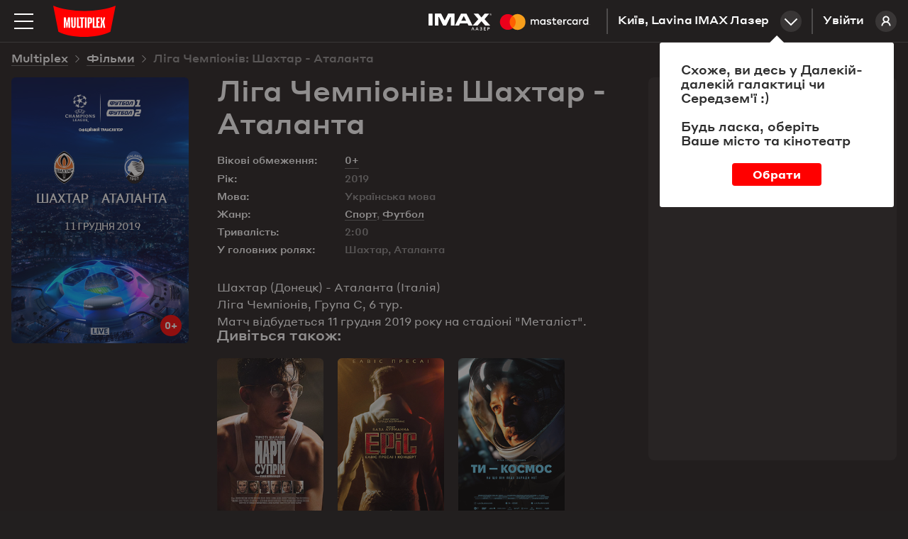

--- FILE ---
content_type: text/html; charset=utf-8
request_url: https://multiplex.ua/movie/353304
body_size: 22946
content:






<!DOCTYPE html >
	
<html prefix="og: http://ogp.me/ns#" lang="uk">
<head>
		
	
	
	
	<meta charset="UTF-8">
	<link rel="canonical" href="https://multiplex.ua/movie/353304" />
	<meta name="apple-itunes-app" content="app-id=1160648734">
	<link rel="shortcut icon" href="/img/favicon.png" type="image/x-icon">
	<script defer src="/js/vendor/jquery-2.1.3.min.js"></script>
	<script>
		var CURRENCY = '₴'
		var PRICE_FROM = "від"
		
		var dtplang = "ua"
		if (dtplang == "ua") {
			dtplang = "uk"
		}
		var firstVisit =  true ,
		noCity =  false 
	</script>
	
	<script defer src="/js/dst/cookie.js"></script>
	<script defer src="/js/vendor/jquery.maskedinput.min.js"></script>
	<link rel="stylesheet" type="text/css" href="/css/index.css?v=202508201140">
	<script>
		var mobiledetect =  false  || window.innerWidth <= 1024;
	</script>
	
	<script defer src="/js/vendor/jquery.mousewheel.min.js"></script>
	<link rel="stylesheet" type="text/css" href="/js/vendor/datetimepicker/jquery.datetimepicker.min.css">
	<script defer src="/js/vendor/datetimepicker/jquery.datetimepicker.full.min.js"></script>
	<script defer src="/js/vendor/moment.js"></script>
	<script defer src="/js/dst/ads.js?v=202508201140"></script>
	<script defer src="/js/dst/commons.js?v=202508201140"></script>
	
	
	<meta name="viewport" content="width=device-width,initial-scale=1,maximum-scale=1,user-scalable=no">
	
	<meta name="google-site-verification" content="0iQPJdb6Va9SYitKgn5reAWypk4zAUic28VLdJKCtoo" />
	<meta name="format-detection" content="date=no, address=no, time=no">
			<link 
				rel="alternate" 

				hreflang="ru" 
				hreflang="ru" 
				hreflang="ru" 

				href="https://multiplex.ua/ru/movie/353304" 
			/>
			<link 
				rel="alternate" 

				hreflang="uk" 
				hreflang="ua" 
				hreflang="ua" 

				href="https://multiplex.ua/movie/353304" 
			/>
			<link 
				rel="alternate" 

				hreflang="en" 
				hreflang="en" 
				hreflang="en" 

				href="https://multiplex.ua/en/movie/353304" 
			/>
	
	<script>
		(function(i,s,o,g,r,a,m){
			i["esSdk"] = r;
			i[r] = i[r] || function() {
			(i[r].q = i[r].q || []).push(arguments)
			}, a=s.createElement(o), m=s.getElementsByTagName(o)[0]; a.async=1; a.src=g;
			m.parentNode.insertBefore(a,m)}
			) (window, document, "script", "https://esputnik.com/scripts/v1/public/scripts?apiKey=eyJhbGciOiJSUzI1NiJ9.[base64].P5HZwwPK4CVR3lXiMMDOkRu1aW_Onp_rpMgSZN6AnDn1w7MyCj333HF3Of3Ee_cNvpwQd5KIPLTuRgdH_qntEw&domain=86DFBEF0-8D98-4D6B-88C2-5A716E028DC4", "es");
			es("pushOn");
	</script>
	
    <script>(function(w,d,s,l,i){w[l]=w[l]||[];w[l].push({'gtm.start':
        new Date().getTime(),event:'gtm.js'});var f=d.getElementsByTagName(s)[0],
        j=d.createElement(s),dl=l!='dataLayer'?'&l='+l:'';j.async=true;j.src=
        'https://www.googletagmanager.com/gtm.js?id='+i+dl;f.parentNode.insertBefore(j,f);
        })(window,document,'script','dataLayer','GTM-P29CGXTX');</script>
	

	<script>                 
		(function (d, s, i, r) {                                
		if (d.getElementById(i)) { return; }                                
		var n = d.createElement(s); 
		e = d.getElementsByTagName(s)[0]; 
		n.id = i;                                
		n.src = "https://webtracking-v01.bpmonline.com/Src/tracking_" + r + ".js"; e.parentNode.insertBefore(n, e);                 
		})(document, "script", "bpmTracking", "Clwzhbt3hrIye65KjEmdbpSY0B2OK4PVaotu5yIF"); 
	</script>




 
<script async src="https://www.googletagmanager.com/gtag/js?id=G-57R752LTC1"></script> 
<script> 
	window.dataLayer = window.dataLayer || []; function gtag(){dataLayer.push(arguments);} gtag('js', new Date()); gtag('config', 'G-57R752LTC1'); 
</script>

 
<script> 
	function gtag_report_conversion(url) { 
		var callback = function () {
			
			
			
			}; 
		gtag('event', 'conversion', { 'send_to': 'AW-931060705/DMl7CM-0sokBEOG3-7sD', 'transaction_id': sessionStorage.getItem('conversionGuid'), 'event_callback': callback }); 
		return false; 
	} 
</script>



	<script>
		window.analyticsData = {
			dynx_pagetype: "offerdetail",
			dynx_itemid: "HO00003091"
		}
	</script>
	<meta property="og:title" content='Ліга Чемпіонів: Шахтар - Аталанта - Multiplex' />
	<meta property="og:description" content="Шахтар (Донецк) - Аталанта (Італія)

Ліга Чемпіонів, Група С, 6 тур.

Матч відбудеться 11 грудня 2019 року на стадіоні &#34;Металіст&#34;." />
	<meta property="og:url" content="https://multiplex.ua/movie/353304" />
	<meta property="og:image" content="https://multiplex.ua/images/19/2a/192a8e29184796ef8b467a2abe7c3a3f.jpeg" />
	<meta property="og:image:width" content="1024" />
	<meta property="og:image:height" content="704" />
	<meta property="og:type" content="video.movie" />
	
	
	
	
	
	

													
													
													
													
													
													
													
													
													
													
													
													

	<script defer src="/js/dst/movie.js?v=202508201140"></script>
	<script>
		
		var filmName_GA = ""
	
		var fbFilmData = {
			content_ids: ["HO00003091"],
			content_name: "Ліга Чемпіонів: Шахтар - Аталанта"
		}
		
	</script>
	<title>Ліга Чемпіонів: Шахтар - Аталанта (2019)  - відгуки глядачів, рейтинг фільму, рецензії кінокритиків і трейлери | Мультиплекс</title>

	<meta name="description" content="Ліга Чемпіонів: Шахтар - Аталанта (2019) - рейтинг кіно, відгуки і оцінки глядачів ✅ Думка кінокритиків ✅ Вся інформація про фільм на сайті ❱❱❱ ⭐️ MULTIPLEX ⭐️." />
	
	<meta name="Keywords" content='Ліга Чемпіонів: Шахтар - Аталанта, , Ліга Чемпіонів: Шахтар - Аталанта трейлер, Ліга Чемпіонів: Шахтар - Аталанта дата виходу, Ліга Чемпіонів: Шахтар - Аталанта кіно, Ліга Чемпіонів: Шахтар - Аталанта билети, Ліга Чемпіонів: Шахтар - Аталанта актори, Ліга Чемпіонів: Шахтар - Аталанта афиша, Ліга Чемпіонів: Шахтар - Аталанта кінотеатр, Ліга Чемпіонів: Шахтар - Аталанта розклад' />
	
	<script>
		var mvid =  353304 
	</script>
	<style>
		.movie_description p strong, .movie_description p strong a {
			font-weight: 700;
		}
	</style>
</head>
<body style="overflow: auto; background-color: #221f1f;">












<script type="application/ld+json">
{
	"@context": "http://schema.org",
	"@type": "Movie",
	"name": "Ліга Чемпіонів: Шахтар - Аталанта",
	"description": "Шахтар (Донецк) - Аталанта (Італія)\n\nЛіга Чемпіонів, Група С, 6 тур.\n\nМатч відбудеться 11 грудня 2019 року на стадіоні \u0022Металіст\u0022.",
	"image": "https://multiplex.ua\/images\/1c\/82\/1c82dfa9747d22df2208aebed3224871.jpeg",
	"sameAs": ["https://multiplex.ua/ru/movie/353304""https://multiplex.ua/en/movie/353304"],
	"duration": "2:00",
	"alternativeHeadline": "",
	"dateCreated": "2019-12-11",
		"genre": "Спорт,Футбол",
	"director": {
		"@type": "Person",
		"name": ""
	},
		"actor": [
		{
			"@type": "Person",
			"name": "Шахтар"
		},
		{
			"@type": "Person",
			"name": "Аталанта"
		}],
		"actors": {
			"@type": "Person",
			"name": "В главных ролях: Шахтар, Аталанта"
		},	
	"aggregateRating": {
    "@type": "AggregateRating",
    "ratingValue": "8",
		"bestRating": "10",
    "ratingCount": "8000"
  }
}
</script>








<noscript><iframe src="https://www.googletagmanager.com/ns.html?id=GTM-P29CGXTX"
	height="0" width="0" style="display:none;visibility:hidden"></iframe></noscript>


<script>
var pageIdent = "movie",
	up = "";
</script>


<script type="application/ld+json">
	{
		"@context": "http://schema.org",
		"@type": "Organization",
		"name": "Multiplex",
		"description": "MULTIPLEX — найбільша мережа кінотеатрів в Україні",
		"alternateName": "Мультиплекс",
		"brand": "Multiplex",
		"url": "https://multiplex.ua",
		"logo": "https://multiplex.ua/img/logo.svg",
		"foundingDate": "2003",
		"founder": "Антон Пугач",
		"address": {
			"@type": "PostalAddress",
			"addressLocality": "Київ, Україна",
			"postalCode": "03035",
			"streetAddress": "вул. Липківського, 45, бізнес центр \u0022НЕСТ\u0022, офіс 707",
		},
		"sameAs": [
			"https://uk.wikipedia.org/wiki/Multiplex_(мережа_кінотеатрів)",
			"https://www.facebook.com/uamultiplex",
			"https://www.youtube.com/user/MultiplexChannel",
			"https://www.instagram.com/multiplex_official/"
		]
	}
</script>


<p class="lang_close" style="display: none">Перейти до сайту</p>
<p class="lang_next" style="display: none">Наступна підказка</p>
<div class="modal_youtube">
	<div class="yt_header">
		<p class="yt_heading"><i class="backsho"></i><span>Трейлер</span>: <a href="/" style="pointer-events: none"></a></p>
		<p class="yt_close">Закрити <i></i></p>
	</div>
	<div class="yt_iframe">
		<img src="/img/logo_about.svg" class="yt_preload animated" alt="Loading..." title="Loading...">
	</div>
</div>


<div class="header  ">
	<div class="header-top">

		<img 
			class="menu-btn" 
			src="/img/menu.svg" 
			alt="Меню" 
			title="Меню"
		>
		<a class="logolink" href="/"><img src="/img/logo.svg" alt="Multiplex" title="Multiplex"></a>
		
		<a class="lk_link" href="https://friends.multiplex.ua" rel="nofollow">
			Увійти
			<img src="/img/ava_temp1.svg" alt="">
		</a>

		<div class="geo" id="tocinemas">Київ, Lavina IMAX Лазер<div class="geo_select"></div></div>


		

			

			

			
				
					<a href="/imax_laser" class="imax_link twins_link" style="line-height: 0">
						<img src="/img/imax_laser/logo_imax_white.svg" style="height: 24px; position: relative;" alt="IMAX LASER" title="IMAX LASER">
						<svg width="148" viewBox="0 0 479 110" xmlns="http://www.w3.org/2000/svg"><g fill="none" fill-rule="evenodd"><path d="M0 0h478.99v109.97H0z"/><path d="M216.39 67.11v-15c0-5.66-3.61-9.47-9.42-9.52a9.27 9.27 0 0 0-8.41 4.26 8.79 8.79 0 0 0-7.91-4.26 7.92 7.92 0 0 0-7 3.56v-3h-5.21v23.96h5.26V53.84c0-4.16 2.3-6.36 5.86-6.36 3.56 0 5.21 2.25 5.21 6.31v13.32H200V53.84c0-4.16 2.4-6.36 5.86-6.36 3.46 0 5.26 2.25 5.26 6.31v13.32h5.27zm77.83-23.94h-8.51v-7.26h-5.26v7.26h-4.86v4.76h4.86v10.91c0 5.56 2.15 8.87 8.31 8.87a12.24 12.24 0 0 0 6.51-1.85l-1.5-4.46a9.62 9.62 0 0 1-4.61 1.35c-2.6 0-3.46-1.6-3.46-4V47.93h8.51l.01-4.76zm44.43-.6a7.06 7.06 0 0 0-6.31 3.51v-2.91h-5.16v23.94h5.21V53.69c0-4 1.7-6.16 5.11-6.16a8.49 8.49 0 0 1 3.26.6l1.6-4.91a11.13 11.13 0 0 0-3.71-.65zm-67.17 2.5a17.9 17.9 0 0 0-9.77-2.5c-6.06 0-10 2.91-10 7.66 0 3.91 2.9 6.31 8.26 7.06l2.45.35c2.85.4 4.21 1.15 4.21 2.5 0 1.85-1.9 2.91-5.46 2.91a12.76 12.76 0 0 1-8-2.5l-2.37 4.05a17.27 17.27 0 0 0 10.37 3.11c6.91 0 10.92-3.26 10.92-7.81 0-4.21-3.16-6.41-8.36-7.16l-2.45-.35c-2.25-.3-4.06-.75-4.06-2.35 0-1.75 1.7-2.8 4.56-2.8a15.43 15.43 0 0 1 7.46 2.05l2.24-4.22zM411 42.57a7.06 7.06 0 0 0-6.31 3.51v-2.91h-5.16v23.94h5.21V53.69c0-4 1.7-6.16 5.11-6.16a8.49 8.49 0 0 1 3.26.6l1.6-4.91a11.13 11.13 0 0 0-3.71-.65zm-67.09 12.57c0 7.26 5.06 12.57 12.77 12.57a12.54 12.54 0 0 0 8.61-2.86l-2.5-4.21a10.52 10.52 0 0 1-6.26 2.15c-4.16 0-7.21-3.06-7.21-7.66s3.06-7.61 7.21-7.66a10.52 10.52 0 0 1 6.26 2.15l2.5-4.21a12.54 12.54 0 0 0-8.61-2.86c-7.71 0-12.77 5.31-12.77 12.57v.02zm48.78 0v-12h-5.21v2.91a9.08 9.08 0 0 0-7.56-3.51c-6.71 0-12 5.26-12 12.57 0 7.31 5.26 12.57 12 12.57a9.08 9.08 0 0 0 7.56-3.51v2.9h5.21V55.14zm-19.38 0c0-4.21 2.75-7.66 7.26-7.66 4.31 0 7.21 3.31 7.21 7.66s-2.9 7.66-7.21 7.66c-4.51 0-7.26-3.46-7.26-7.66zm-62.86-12.57c-7 0-11.92 5.11-11.92 12.57 0 7.61 5.11 12.57 12.27 12.57a14.55 14.55 0 0 0 9.82-3.36l-2.55-3.86a11.41 11.41 0 0 1-7 2.5c-3.36 0-6.41-1.55-7.16-5.86h17.78c.05-.65.1-1.3.1-2 0-7.46-4.66-12.57-11.37-12.57l.03.01zm-.1 4.66c3.36 0 5.51 2.1 6.06 5.81H304c.55-3.46 2.65-5.81 6.36-5.81h-.01zM441 55.14V33.55h-5.21v12.52a9.08 9.08 0 0 0-7.56-3.51c-6.71 0-12 5.26-12 12.57 0 7.31 5.26 12.57 12 12.57a9.08 9.08 0 0 0 7.56-3.51v2.9H441V55.14zm6.09 9.76a1.53 1.53 0 0 1 1.09.45 1.49 1.49 0 0 1 0 2.14 1.6 1.6 0 0 1-.49.33 1.5 1.5 0 0 1-.6.12 1.55 1.55 0 0 1-1.44-.93 1.5 1.5 0 0 1 0-1.18 1.52 1.52 0 0 1 .82-.81 1.57 1.57 0 0 1 .64-.12h-.02zm0 2.7a1.13 1.13 0 0 0 .46-.09 1.19 1.19 0 0 0 0-2.18 1.15 1.15 0 0 0-.46-.09 1.19 1.19 0 0 0-.47.09 1.19 1.19 0 0 0-.38 1.93 1.19 1.19 0 0 0 .87.34h-.02zm.09-1.9a.64.64 0 0 1 .42.12.4.4 0 0 1 .15.33.38.38 0 0 1-.12.29.56.56 0 0 1-.33.14l.46.53h-.36l-.43-.53h-.14v.53h-.3v-1.4l.65-.01zm-.35.26v.38h.35a.34.34 0 0 0 .19 0 .16.16 0 0 0 .07-.14.16.16 0 0 0-.07-.14.34.34 0 0 0-.19 0l-.35-.1zm-25.19-10.82c0-4.21 2.75-7.66 7.26-7.66 4.31 0 7.21 3.31 7.21 7.66s-2.9 7.66-7.21 7.66c-4.51 0-7.26-3.46-7.26-7.66zm-175.9 0v-12h-5.21v2.91a9.08 9.08 0 0 0-7.53-3.48c-6.71 0-12 5.26-12 12.57 0 7.31 5.26 12.57 12 12.57a9.08 9.08 0 0 0 7.56-3.51v2.9h5.21l-.03-11.96zm-19.38 0c0-4.21 2.75-7.66 7.26-7.66 4.31 0 7.21 3.31 7.21 7.66s-2.9 7.66-7.21 7.66c-4.51 0-7.26-3.45-7.26-7.66z" fill="#FFF" fill-rule="nonzero"/><g fill-rule="nonzero"><path fill="#FF5F00" d="M80.46 26.68h31.5v56.61h-31.5z"/><path d="M82.46 55a35.94 35.94 0 0 1 13.75-28.3c-14.76-11.6-35.956-9.91-48.693 3.881-12.736 13.792-12.736 35.056 0 48.848C60.254 93.22 81.45 94.909 96.21 83.31A35.94 35.94 0 0 1 82.46 55z" fill="#EB001B"/><path d="M154.46 55a36 36 0 0 1-58.25 28.3 36 36 0 0 0 0-56.61A36 36 0 0 1 154.46 55zM151 77.29v-1.16h.47v-.23h-1.17v.24h.47v1.16l.23-.01zm2.31 0v-1.4H153l-.42 1-.42-1h-.37v1.4h.21v-1.05l.39.91h.27l.39-.91v1.06l.26-.01z" fill="#F79E1B"/></g></g></svg>
					</a>
				

				

			

			
			
			


			


						 

		

	</div>
</div>


<div class="mob_blackout"></div>
<div class="modal_ticketing">
	<div class="yt_header">
		<p class="yt_heading"><i class="backsho"></i>Вибір місць: <a href="/" style="pointer-events: none"></a></p>
		<p class="yt_close">Закрити <i></i></p>
	</div>
	<div class="ticket_iframe">
		<img src="/img/logo_about.svg" class="yt_preload animated" alt="loading...">
		<iframe id="tktiframe" style="width: 100%; height: 100%" allowfullscreen=""></iframe>
	</div>
</div>
<div class="left_menu js-left-menu">
	<div class="container">
		<div class="menu_close"></div>
		<ul class="langs">
				<li data-lang="ru" ><a href="/ru/movie/353304" hreflang='ru' target="_top">ru</a></li>
				<li data-lang="ua" class="active"><a href="/movie/353304" hreflang='uk' target="_top">ua</a></li>
				<li data-lang="en" ><a href="/en/movie/353304" hreflang='en' target="_top">en</a></li>
		</ul>
		<div class="menu_logo">
			<svg width="210" height="105" xmlns:xlink="http://www.w3.org/1999/xlink">
				<defs>
					<path id="a" d="M0 .09h209.987v104.74H0z"/>
				</defs>
				<g fill="none" fill-rule="evenodd">
					<g>
						<mask id="b" fill="#fff">
							<use xlink:href="#a"/>
						</mask>
						<path d="M209.987.09C154.95 23.598 55.037 23.598 0 .09l17.499 87.28c44.632 23.233 126.984 23.325 174.989 0L209.987.09z" fill="red" mask="url(#b)"/>
					</g>
					<path fill="#FFF" d="M49.285 40l-3.342 19.17-.225 1.288h-.436l-.223-1.278L41.715 40 35 40.005V75h5.192l.021-10.34-.445-11.697h.418L44.131 75h2.738l3.945-22.037h.418l-.445 11.696V75H56V40.005zM70.26 40l-.143 28.877c0 1.517-1.41 1.868-2.117 1.868-.796 0-2.117-.351-2.117-1.868L65.74 40H60l.475 27.557C60.475 72.42 62.268 75 68 75s7.525-2.581 7.525-7.443L76 40h-5.74zM85.228 70.636V40H80v35h11v-4.364zM138.362 70.636V40H133v35h11v-4.364zM157 44.364V40h-11v35h10.925v-4.364h-5.655V57.58h4.216v-4.364h-4.216v-8.852zM104 40H89v4.21h4.741V75h5.518V44.21H104zM107 75h5V40h-5zM125.287 53.821c0 1.363-.301 2.613-2.578 2.613h-.996V44.362h1.407c2.44 0 2.167 1.565 2.167 2.928v6.531zm-1.623-13.818L116 40v35h5.713V60.83h2.14c4.803 0 7.147-2.412 7.147-6.17v-8.13c0-3.758-1.733-6.527-7.336-6.527zM174.646 40h-5.56l-2.37 13.027h-.432L163.914 40h-5.56l3.51 15.071L158 75h5.764l2.013-12.028.51-5.735h.422l.515 5.735L169.199 75H175l-3.863-19.929z"/>
				</g>
			</svg>
		</div>
		<div class="mob_container">
			<div class="menu_list"><a href="/" class="menu_item">Зараз у кіно</a><a href="/soon" class="menu_item">Скоро у прокаті</a>

				
		   		<a href="https://new.multiplex.ua/order/cinema/0000000017/concession" class="menu_item yellow">Купити попкорн онлайн</a>
				

				<a href="/promotions" class="menu_item">Акції та знижки</a><a href="/cinemas" class="menu_item">Кінотеатри</a>
				



				
				<a href="/refund" class="menu_item">Повернення квитків
					</a><a href="/faq#open_feedbeck_menu" class="menu_item">Допомога
					</a><a href="/about" class="menu_item">Про компанію</a>
				<a href="javascript:;" id="tofeedback" class="menu_item" style="display: none">Написати нам</a>
			</div>
			<div class="menu-block">
				<div class="menu-block-heading">
					Особистий кабінет
				</div>
				<a href="https://friends.multiplex.ua" class="menu-block-btn" rel="nofollow">
					<img 
						src="/img/ava_temp1.svg" 
						alt='Увійти'
					>Увійти
				</a>
			</div>
		</div>

		<div class="menu-block">
			<div class="menu-block-heading">Ми в соціальних мережах</div>

			<div class="menu_soc">
				<a class="menu_soc_item" href="https://www.facebook.com/uamultiplex" rel="nofollow" target="_blank">
					<svg fill="none" height="28" viewBox="0 0 28 28" width="28" xmlns="http://www.w3.org/2000/svg">
						<path d="M12.0422 22V14.4923H10V11.7892H12.0422V9.4804C12.0422 7.66611 13.2486 6 16.0282 6C17.1537 6 17.9859 6.10488 17.9859 6.10488L17.9203 8.62914C17.9203 8.62914 17.0716 8.6211 16.1454 8.6211C15.143 8.6211 14.9824 9.07014 14.9824 9.81544V11.7892H18L17.8687 14.4923H14.9824V22H12.0422Z"
									fill="white" />
						

						<rect class="hover-border" height="27" rx="7.5" stroke="white" width="27" x="0.5" y="0.5" />
					</svg>
					Facebook
				</a>

				<a class="menu_soc_item" href="https://www.youtube.com/user/MultiplexChannel" rel="nofollow" target="_blank">
					<svg fill="none" height="28" viewBox="0 0 28 28" width="28" xmlns="http://www.w3.org/2000/svg">
						<g clip-path="url(#clip0_1419_7416)">
							<path d="M21.6667 10.338C21.5761 10.0148 21.3996 9.7222 21.156 9.4913C20.9055 9.25331 20.5985 9.08306 20.264 8.99664C19.012 8.66664 13.996 8.66664 13.996 8.66664C11.9049 8.64284 9.81427 8.74749 7.73598 8.97997C7.40144 9.07278 7.09503 9.24683 6.84398 9.48664C6.59732 9.72397 6.41865 10.0166 6.32532 10.3373C6.10111 11.5451 5.99218 12.7715 5.99998 14C5.99198 15.2273 6.10065 16.4533 6.32532 17.6626C6.41665 17.982 6.59465 18.2733 6.84198 18.5086C7.08932 18.744 7.39732 18.914 7.73598 19.004C9.00465 19.3333 13.996 19.3333 13.996 19.3333C16.0898 19.3571 18.183 19.2525 20.264 19.02C20.5985 18.9335 20.9055 18.7633 21.156 18.5253C21.3995 18.2945 21.5758 18.0018 21.666 17.6786C21.896 16.4713 22.0079 15.2444 22 14.0153C22.0173 12.781 21.9056 11.5483 21.6667 10.3373V10.338ZM12.4013 16.2826V11.718L16.5747 14.0006L12.4013 16.2826Z"
										fill="white" />
							
						</g>
						<rect class="hover-border" height="27" rx="7.5" stroke="white" width="27" x="0.5" y="0.5" />
						<defs>
							<clipPath id="clip0_1419_7416">
								<rect fill="white" height="16" transform="translate(6 6)" width="16" />
							</clipPath>
						</defs>
					</svg>
					Youtube
				</a>

				<a class="menu_soc_item" href="https://www.instagram.com/multiplex_official/" rel="nofollow" target="_blank">
					<svg fill="none" height="28" viewBox="0 0 28 28" width="28" xmlns="http://www.w3.org/2000/svg">
						<ellipse cx="13.5769" cy="13.8125" rx="5.84615" ry="5.9375" stroke="white" stroke-width="1.5" />
						<ellipse cx="20.8216" cy="6.45455" fill="white" rx="1.67832" ry="1.70455" />
						<rect class="hover-border" height="27" rx="7.5" stroke="white" width="27" x="0.5" y="0.5" />
					</svg>
					Instagram
				</a>

				<a class="menu_soc_item" href="https://t.me/super_cheese">
					<svg fill="none" height="28" viewBox="0 0 28 28" width="28" xmlns="http://www.w3.org/2000/svg">
						<path clip-rule="evenodd"
									d="M7.09992 13.0733C11.3949 11.1916 14.2589 9.95115 15.6919 9.35181C19.7834 7.64056 20.6335 7.34329 21.1877 7.33348C21.3095 7.33132 21.5821 7.36169 21.7586 7.50572C21.9076 7.62734 21.9486 7.79162 21.9683 7.90692C21.9879 8.02223 22.0123 8.2849 21.9929 8.49013C21.7712 10.8327 20.8118 16.5175 20.3237 19.1412C20.1172 20.2514 19.7105 20.6237 19.3169 20.6601C18.4613 20.7393 17.8116 20.0915 16.9829 19.5453C15.6862 18.6906 14.9537 18.1585 13.695 17.3245C12.2404 16.3606 13.1834 15.8308 14.0124 14.965C14.2293 14.7385 17.999 11.2906 18.0719 10.9778C18.0811 10.9387 18.0895 10.7929 18.0034 10.7159C17.9172 10.6389 17.7901 10.6652 17.6983 10.6862C17.5683 10.7159 15.4968 12.0926 11.4839 14.8165C10.8959 15.2225 10.3633 15.4203 9.88616 15.41C9.36012 15.3985 8.34822 15.1109 7.59598 14.865C6.67333 14.5634 5.94002 14.404 6.00388 13.8918C6.03714 13.625 6.40248 13.3522 7.09992 13.0733Z"
									fill="white"
									fill-rule="evenodd" />
						

						<rect class="hover-border" height="27" rx="7.5" stroke="white" width="27" x="0.5" y="0.5" />
					</svg>
					Telegram
				</a>
			</div>


		</div>
	</div>
</div>
<div class="menu right_menu animatedlong slideInUp">
	<img class="menu_close" src="/img/menu_close.png" alt='Закрити' title='Закрити'>
	<div class="citylist">
		<p class="heading">Місто:</p>
			<p class="cityname active"><span>Київ</span></p>
			<p class="cityname "><span>Дніпро</span></p>
			<p class="cityname "><span>Львів</span></p>
			<p class="cityname "><span>Одеса</span></p>
			<p class="cityname "><span>Миколаїв</span></p>
			<p class="cityname "><span>Харків</span></p>
			<p class="cityname "><span>Хмельницький</span></p>
			<p class="cityname "><span>Житомир</span></p>
			<p class="cityname "><span>Кривий Ріг</span></p>
			<p class="cityname "><span>Чернігів</span></p>
			<p class="cityname "><span>Полтава</span></p>
			<p class="cityname "><span>Ужгород</span></p>
			<p class="cityname "><span>Луцьк</span></p>
			<p class="cityname "><span>Черкаси</span></p>
		
	</div>
		<div class="rm_clist" style="display: block" data-cityname="Київ">
			<p class="heading heading--inverse">Кінотеатр:</p>
				<div class="cinema active" data-id="0000000017" data-name="Lavina IMAX Лазер">
					<div class="c_left">
						<p class="cname_s cname"><span>Lavina IMAX Лазер</span></p>
						<p class="address">вул. Берковецька, 6Д</p>
					</div>
						<a href="/cinema/kyiv/lavina" class="about cname"><img src="/img/rm_sch.png" title='Розклад сеансів' alt='Розклад сеансів'>Розклад сеансів </a>
				</div>
				<div class="cinema " data-id="0000000034" data-name="Respublika Park IMAX">
					<div class="c_left">
						<p class="cname_s cname"><span>Respublika Park IMAX</span></p>
						<p class="address">Кільцева дорога, 1</p>
					</div>
						<a href="/cinema/kyiv/respublika" class="about cname"><img src="/img/rm_sch.png" title='Розклад сеансів' alt='Розклад сеансів'>Розклад сеансів </a>
				</div>
				<div class="cinema " data-id="0000000032" data-name="Retroville ScreenX">
					<div class="c_left">
						<p class="cname_s cname"><span>Retroville ScreenX</span></p>
						<p class="address"> просп. Європейського Союзу, 47</p>
					</div>
						<a href="/cinema/kyiv/retroville" class="about cname"><img src="/img/rm_sch.png" title='Розклад сеансів' alt='Розклад сеансів'>Розклад сеансів </a>
				</div>
				<div class="cinema " data-id="0000000003" data-name="Проспект">
					<div class="c_left">
						<p class="cname_s cname"><span>Проспект</span></p>
						<p class="address">вул. Гната Хоткевича, 1В</p>
					</div>
						<a href="/cinema/kyiv/prospect" class="about cname"><img src="/img/rm_sch.png" title='Розклад сеансів' alt='Розклад сеансів'>Розклад сеансів </a>
				</div>
				<div class="cinema " data-id="0000000005" data-name="Атмосфера">
					<div class="c_left">
						<p class="cname_s cname"><span>Атмосфера</span></p>
						<p class="address">Столичне шосе, 103</p>
					</div>
						<a href="/cinema/kyiv/atmosphera" class="about cname"><img src="/img/rm_sch.png" title='Розклад сеансів' alt='Розклад сеансів'>Розклад сеансів </a>
				</div>
				<div class="cinema " data-id="0000000004" data-name="Victoria Gardens">
					<div class="c_left">
						<p class="cname_s cname"><span>Victoria Gardens</span></p>
						<p class="address">вул. Лугова, 12</p>
					</div>
						<a href="/cinema/kyiv/karavan" class="about cname"><img src="/img/rm_sch.png" title='Розклад сеансів' alt='Розклад сеансів'>Розклад сеансів </a>
				</div>
				<div class="cinema " data-id="0000000001" data-name="Komod">
					<div class="c_left">
						<p class="cname_s cname"><span>Komod</span></p>
						<p class="address">вул. Шептицького, 4A</p>
					</div>
						<a href="/cinema/kyiv/komod" class="about cname"><img src="/img/rm_sch.png" title='Розклад сеансів' alt='Розклад сеансів'>Розклад сеансів </a>
				</div>
				<div class="cinema " data-id="0000000031" data-name="ЦУМ">
					<div class="c_left">
						<p class="cname_s cname"><span>ЦУМ</span></p>
						<p class="address">вул. Хрещатик, 38, Київ</p>
					</div>
						<a href="/cinema/kyiv/tsum" class="about cname"><img src="/img/rm_sch.png" title='Розклад сеансів' alt='Розклад сеансів'>Розклад сеансів </a>
				</div>
		</div>
		<div class="rm_clist"  data-cityname="Дніпро">
			<p class="heading heading--inverse">Кінотеатр:</p>
				<div class="cinema " data-id="0000000011" data-name="Караван">
					<div class="c_left">
						<p class="cname_s cname"><span>Караван</span></p>
						<p class="address">вул. Нижньодніпровська, 17</p>
					</div>
						<a href="/cinema/dnipro/karavandnepr" class="about cname"><img src="/img/rm_sch.png" title='Розклад сеансів' alt='Розклад сеансів'>Розклад сеансів </a>
				</div>
				<div class="cinema " data-id="0000000018" data-name="Дафі IMAX">
					<div class="c_left">
						<p class="cname_s cname"><span>Дафі IMAX</span></p>
						<p class="address">бул. Зоряний, 1А</p>
					</div>
						<a href="/cinema/dnipro/dafi_imax" class="about cname"><img src="/img/rm_sch.png" title='Розклад сеансів' alt='Розклад сеансів'>Розклад сеансів </a>
				</div>
		</div>
		<div class="rm_clist"  data-cityname="Львів">
			<p class="heading heading--inverse">Кінотеатр:</p>
				<div class="cinema " data-id="0000000020" data-name="Victoria Gardens">
					<div class="c_left">
						<p class="cname_s cname"><span>Victoria Gardens</span></p>
						<p class="address">вул. Кульпарківська, 226 А</p>
					</div>
						<a href="/cinema/lviv/victoriagardens" class="about cname"><img src="/img/rm_sch.png" title='Розклад сеансів' alt='Розклад сеансів'>Розклад сеансів </a>
				</div>
				<div class="cinema " data-id="0000000027" data-name="Spartak">
					<div class="c_left">
						<p class="cname_s cname"><span>Spartak</span></p>
						<p class="address">вул. Гетьмана Мазепи, 1Б</p>
					</div>
						<a href="/cinema/lviv/spartak" class="about cname"><img src="/img/rm_sch.png" title='Розклад сеансів' alt='Розклад сеансів'>Розклад сеансів </a>
				</div>
		</div>
		<div class="rm_clist"  data-cityname="Одеса">
			<p class="heading heading--inverse">Кінотеатр:</p>
				<div class="cinema " data-id="0000000029" data-name="Gagarinn Plaza">
					<div class="c_left">
						<p class="cname_s cname"><span>Gagarinn Plaza</span></p>
						<p class="address">вул. Генуезька, 5/2</p>
					</div>
						<a href="/cinema/odesa/gagarinn_plaza" class="about cname"><img src="/img/rm_sch.png" title='Розклад сеансів' alt='Розклад сеансів'>Розклад сеансів </a>
				</div>
				<div class="cinema " data-id="0000000030" data-name="Riviera ScreenX">
					<div class="c_left">
						<p class="cname_s cname"><span>Riviera ScreenX</span></p>
						<p class="address">Південна дорога, 101А, Одеська область</p>
					</div>
						<a href="/cinema/odesa/riviera" class="about cname"><img src="/img/rm_sch.png" title='Розклад сеансів' alt='Розклад сеансів'>Розклад сеансів </a>
				</div>
		</div>
		<div class="rm_clist"  data-cityname="Миколаїв">
			<p class="heading heading--inverse">Кінотеатр:</p>
				<div class="cinema " data-id="0000000013" data-name="City Center">
					<div class="c_left">
						<p class="cname_s cname"><span>City Center</span></p>
						<p class="address">пр-т. Центральний, 98</p>
					</div>
						<a href="/cinema/mykolaiv/citycenter" class="about cname"><img src="/img/rm_sch.png" title='Розклад сеансів' alt='Розклад сеансів'>Розклад сеансів </a>
				</div>
		</div>
		<div class="rm_clist"  data-cityname="Харків">
			<p class="heading heading--inverse">Кінотеатр:</p>
				<div class="cinema " data-id="0000000033" data-name="Nikolsky">
					<div class="c_left">
						<p class="cname_s cname"><span>Nikolsky</span></p>
						<p class="address">Григорія Сковороди, 2а</p>
					</div>
						<a href="/cinema/kharkiv/nikolsky" class="about cname"><img src="/img/rm_sch.png" title='Розклад сеансів' alt='Розклад сеансів'>Розклад сеансів </a>
				</div>
				<div class="cinema " data-id="0000000016" data-name="Дафі">
					<div class="c_left">
						<p class="cname_s cname"><span>Дафі</span></p>
						<p class="address">вул. Героїв Праці, 9</p>
					</div>
						<a href="/cinema/kharkiv/dafi" class="about cname"><img src="/img/rm_sch.png" title='Розклад сеансів' alt='Розклад сеансів'>Розклад сеансів </a>
				</div>
		</div>
		<div class="rm_clist"  data-cityname="Хмельницький">
			<p class="heading heading--inverse">Кінотеатр:</p>
				<div class="cinema " data-id="0000000009" data-name="Оазис">
					<div class="c_left">
						<p class="cname_s cname"><span>Оазис</span></p>
						<p class="address">вул. Степана Бандери, 2А</p>
					</div>
						<a href="/cinema/khmelnytskyi/oazis" class="about cname"><img src="/img/rm_sch.png" title='Розклад сеансів' alt='Розклад сеансів'>Розклад сеансів </a>
				</div>
		</div>
		<div class="rm_clist"  data-cityname="Житомир">
			<p class="heading heading--inverse">Кінотеатр:</p>
				<div class="cinema " data-id="0000000007" data-name="Глобал UA">
					<div class="c_left">
						<p class="cname_s cname"><span>Глобал UA</span></p>
						<p class="address">вул. Київська, 77</p>
					</div>
						<a href="/cinema/zhytomyr/globalua" class="about cname"><img src="/img/rm_sch.png" title='Розклад сеансів' alt='Розклад сеансів'>Розклад сеансів </a>
				</div>
		</div>
		<div class="rm_clist"  data-cityname="Кривий Ріг">
			<p class="heading heading--inverse">Кінотеатр:</p>
				<div class="cinema " data-id="0000000015" data-name="Victory Plaza">
					<div class="c_left">
						<p class="cname_s cname"><span>Victory Plaza</span></p>
						<p class="address">проспект Центральний, 37</p>
					</div>
						<a href="/cinema/kryvyi_rih/victoriaplaza" class="about cname"><img src="/img/rm_sch.png" title='Розклад сеансів' alt='Розклад сеансів'>Розклад сеансів </a>
				</div>
		</div>
		<div class="rm_clist"  data-cityname="Чернігів">
			<p class="heading heading--inverse">Кінотеатр:</p>
				<div class="cinema " data-id="0000000006" data-name="Hollywood">
					<div class="c_left">
						<p class="cname_s cname"><span>Hollywood</span></p>
						<p class="address">проспект Левка Лук&#39;яненка, 74</p>
					</div>
						<a href="/cinema/chernihiv/hollywood" class="about cname"><img src="/img/rm_sch.png" title='Розклад сеансів' alt='Розклад сеансів'>Розклад сеансів </a>
				</div>
		</div>
		<div class="rm_clist"  data-cityname="Полтава">
			<p class="heading heading--inverse">Кінотеатр:</p>
				<div class="cinema " data-id="0000000019" data-name="Екватор">
					<div class="c_left">
						<p class="cname_s cname"><span>Екватор</span></p>
						<p class="address">вул. Ковпака, 26</p>
					</div>
						<a href="/cinema/poltava/ekvator" class="about cname"><img src="/img/rm_sch.png" title='Розклад сеансів' alt='Розклад сеансів'>Розклад сеансів </a>
				</div>
		</div>
		<div class="rm_clist"  data-cityname="Ужгород">
			<p class="heading heading--inverse">Кінотеатр:</p>
				<div class="cinema " data-id="0000000035" data-name="ТРЦ &#34;Pannonia&#34;">
					<div class="c_left">
						<p class="cname_s cname"><span>ТРЦ &#34;Pannonia&#34;</span></p>
						<p class="address">пл. Поштова, 4а</p>
					</div>
						<a href="/cinema/uzhhorod/pannonia" class="about cname"><img src="/img/rm_sch.png" title='Розклад сеансів' alt='Розклад сеансів'>Розклад сеансів </a>
				</div>
		</div>
		<div class="rm_clist"  data-cityname="Луцьк">
			<p class="heading heading--inverse">Кінотеатр:</p>
				<div class="cinema " data-id="0000000021" data-name="Промінь">
					<div class="c_left">
						<p class="cname_s cname"><span>Промінь</span></p>
						<p class="address">пр-т Грушевського, 2</p>
					</div>
						<a href="/cinema/lutsk/promin" class="about cname"><img src="/img/rm_sch.png" title='Розклад сеансів' alt='Розклад сеансів'>Розклад сеансів </a>
				</div>
		</div>
		<div class="rm_clist"  data-cityname="Черкаси">
			<p class="heading heading--inverse">Кінотеатр:</p>
				<div class="cinema " data-id="0000000024" data-name="Любава">
					<div class="c_left">
						<p class="cname_s cname"><span>Любава</span></p>
						<p class="address">бул. Шевченко, 208/1 </p>
					</div>
						<a href="/cinema/cherkasy/lyubava" class="about cname"><img src="/img/rm_sch.png" title='Розклад сеансів' alt='Розклад сеансів'>Розклад сеансів </a>
				</div>
				<div class="cinema " data-id="0000000023" data-name="Дніпро Плаза">
					<div class="c_left">
						<p class="cname_s cname"><span>Дніпро Плаза</span></p>
						<p class="address">вул. Припортова, 34</p>
					</div>
						<a href="/cinema/cherkasy/dniproplaza" class="about cname"><img src="/img/rm_sch.png" title='Розклад сеансів' alt='Розклад сеансів'>Розклад сеансів </a>
				</div>
		</div>
</div>


	<div class="mob_sw mob_geo" >
		<div>
			<div class="mg_header">
				<div class="mob_lm_close">
					<img src="/img/m_close_formob.png" alt='Закрити' title='Закрити'>
				</div>
			</div>
			<svg class="mg_logo_svg" width="210" height="105" xmlns:xlink="http://www.w3.org/1999/xlink">
				<defs>
					<path id="a" d="M0 .09h209.987v104.74H0z"></path>
				</defs>
				<g fill="none" fill-rule="evenodd">
					<g>
						<mask id="b" fill="#fff">
							<use xlink:href="#a"></use>
						</mask>
						<path d="M209.987.09C154.95 23.598 55.037 23.598 0 .09l17.499 87.28c44.632 23.233 126.984 23.325 174.989 0L209.987.09z" fill="red" mask="url(#b)"></path>
					</g>
					<path fill="#FFF" d="M49.285 40l-3.342 19.17-.225 1.288h-.436l-.223-1.278L41.715 40 35 40.005V75h5.192l.021-10.34-.445-11.697h.418L44.131 75h2.738l3.945-22.037h.418l-.445 11.696V75H56V40.005zM70.26 40l-.143 28.877c0 1.517-1.41 1.868-2.117 1.868-.796 0-2.117-.351-2.117-1.868L65.74 40H60l.475 27.557C60.475 72.42 62.268 75 68 75s7.525-2.581 7.525-7.443L76 40h-5.74zM85.228 70.636V40H80v35h11v-4.364zM138.362 70.636V40H133v35h11v-4.364zM157 44.364V40h-11v35h10.925v-4.364h-5.655V57.58h4.216v-4.364h-4.216v-8.852zM104 40H89v4.21h4.741V75h5.518V44.21H104zM107 75h5V40h-5zM125.287 53.821c0 1.363-.301 2.613-2.578 2.613h-.996V44.362h1.407c2.44 0 2.167 1.565 2.167 2.928v6.531zm-1.623-13.818L116 40v35h5.713V60.83h2.14c4.803 0 7.147-2.412 7.147-6.17v-8.13c0-3.758-1.733-6.527-7.336-6.527zM174.646 40h-5.56l-2.37 13.027h-.432L163.914 40h-5.56l3.51 15.071L158 75h5.764l2.013-12.028.51-5.735h.422l.515 5.735L169.199 75H175l-3.863-19.929z"></path>
				</g>
			</svg>
			
				<p class="desc">Схоже, ви десь у Далекій-далекій галактиці чи Середзем&#39;ї :)</p>
			
			<p class="desc">Будь ласка, оберіть<br> Ваше місто та кінотеатр</p>
			<select class="city_sel">
					<option selected>Київ</option>
					<option >Дніпро</option>
					<option >Львів</option>
					<option >Одеса</option>
					<option >Миколаїв</option>
					<option >Харків</option>
					<option >Хмельницький</option>
					<option >Житомир</option>
					<option >Кривий Ріг</option>
					<option >Чернігів</option>
					<option >Полтава</option>
					<option >Ужгород</option>
					<option >Луцьк</option>
					<option >Черкаси</option>
			</select>
				<select class="cinema_sel" style="display: block">
						<option selected value="0000000017" data-name="Lavina IMAX Лазер" data-addrtwo="вул. Берковецька, 6Д" data-url="lavina">Lavina IMAX Лазер</option>
						<option  value="0000000034" data-name="Respublika Park IMAX" data-addrtwo="Кільцева дорога, 1" data-url="respublika">Respublika Park IMAX</option>
						<option  value="0000000032" data-name="Retroville ScreenX" data-addrtwo=" просп. Європейського Союзу, 47" data-url="retroville">Retroville ScreenX</option>
						<option  value="0000000003" data-name="Проспект" data-addrtwo="вул. Гната Хоткевича, 1В" data-url="prospect">Проспект</option>
						<option  value="0000000005" data-name="Атмосфера" data-addrtwo="Столичне шосе, 103" data-url="atmosphera">Атмосфера</option>
						<option  value="0000000004" data-name="Victoria Gardens" data-addrtwo="вул. Лугова, 12" data-url="karavan">Victoria Gardens</option>
						<option  value="0000000001" data-name="Komod" data-addrtwo="вул. Шептицького, 4A" data-url="komod">Komod</option>
						<option  value="0000000031" data-name="ЦУМ" data-addrtwo="вул. Хрещатик, 38, Київ" data-url="tsum">ЦУМ</option>
				</select>
				<select class="cinema_sel" >
						<option  value="0000000011" data-name="Караван" data-addrtwo="вул. Нижньодніпровська, 17" data-url="karavandnepr">Караван</option>
						<option  value="0000000018" data-name="Дафі IMAX" data-addrtwo="бул. Зоряний, 1А" data-url="dafi_imax">Дафі IMAX</option>
				</select>
				<select class="cinema_sel" >
						<option  value="0000000020" data-name="Victoria Gardens" data-addrtwo="вул. Кульпарківська, 226 А" data-url="victoriagardens">Victoria Gardens</option>
						<option  value="0000000027" data-name="Spartak" data-addrtwo="вул. Гетьмана Мазепи, 1Б" data-url="spartak">Spartak</option>
				</select>
				<select class="cinema_sel" >
						<option  value="0000000029" data-name="Gagarinn Plaza" data-addrtwo="вул. Генуезька, 5/2" data-url="gagarinn_plaza">Gagarinn Plaza</option>
						<option  value="0000000030" data-name="Riviera ScreenX" data-addrtwo="Південна дорога, 101А, Одеська область" data-url="riviera">Riviera ScreenX</option>
				</select>
				<select class="cinema_sel" >
						<option  value="0000000013" data-name="City Center" data-addrtwo="пр-т. Центральний, 98" data-url="citycenter">City Center</option>
				</select>
				<select class="cinema_sel" >
						<option  value="0000000033" data-name="Nikolsky" data-addrtwo="Григорія Сковороди, 2а" data-url="nikolsky">Nikolsky</option>
						<option  value="0000000016" data-name="Дафі" data-addrtwo="вул. Героїв Праці, 9" data-url="dafi">Дафі</option>
				</select>
				<select class="cinema_sel" >
						<option  value="0000000009" data-name="Оазис" data-addrtwo="вул. Степана Бандери, 2А" data-url="oazis">Оазис</option>
				</select>
				<select class="cinema_sel" >
						<option  value="0000000007" data-name="Глобал UA" data-addrtwo="вул. Київська, 77" data-url="globalua">Глобал UA</option>
				</select>
				<select class="cinema_sel" >
						<option  value="0000000015" data-name="Victory Plaza" data-addrtwo="проспект Центральний, 37" data-url="victoriaplaza">Victory Plaza</option>
				</select>
				<select class="cinema_sel" >
						<option  value="0000000006" data-name="Hollywood" data-addrtwo="проспект Левка Лук&#39;яненка, 74" data-url="hollywood">Hollywood</option>
				</select>
				<select class="cinema_sel" >
						<option  value="0000000019" data-name="Екватор" data-addrtwo="вул. Ковпака, 26" data-url="ekvator">Екватор</option>
				</select>
				<select class="cinema_sel" >
						<option  value="0000000035" data-name="ТРЦ &#34;Pannonia&#34;" data-addrtwo="пл. Поштова, 4а" data-url="pannonia">ТРЦ &#34;Pannonia&#34;</option>
				</select>
				<select class="cinema_sel" >
						<option  value="0000000021" data-name="Промінь" data-addrtwo="пр-т Грушевського, 2" data-url="promin">Промінь</option>
				</select>
				<select class="cinema_sel" >
						<option  value="0000000024" data-name="Любава" data-addrtwo="бул. Шевченко, 208/1 " data-url="lyubava">Любава</option>
						<option  value="0000000023" data-name="Дніпро Плаза" data-addrtwo="вул. Припортова, 34" data-url="dniproplaza">Дніпро Плаза</option>
				</select>
			<p class="mob_geo_address">Адреса SkyMall</p>
			<div class="mob_geo_confirm">Обрати</div>
		</div>
	</div>


<div class="veil"></div>
<div class="mob_veil"></div>
		<div class="geo_veil" >
			<div class="geo_balloon">
				<p class="question">
					Схоже, ви десь у Далекій-далекій галактиці чи Середзем&#39;ї :)<br><br>
					Будь ласка, оберіть<br>
					Ваше місто та кінотеатр</span>
				</p>
				<p class="other" data-default="0000000002"><span>Обрати</span></p>
			</div>
		</div>




<div class="bto bto_1 inact_long">
	<img src="/img/bto_close.png" alt='Закрити' title='Закрити' class="bto_close">
	<p class="heading">
		Ви давно не оновлювали сторінку
	</p>
	<p class="text">За цей час деякі сеанси встигли розпочатись, і на них більше не можна купити квиток</p>
	<div class="button inact_refresh">Оновити сторінку</div>
	<div class="button exit inact_ignore">Залишитись</div>
</div>







<div class="bto bto_iframe_out">
	<img src="/img/bto_close.png" alt='Закрити' title='Закрити' class="bto_close">
	<p class="heading-new">Ваше замовлення буде скасовано</p>
	<p class="heading">
		Проте ці місця будуть недоступні до 15 хвилин.
	</p>
	<div class="exit_ticketing">Скасувати</div>
	<div class="stay_ticketing">Залишитись</div>
</div>


<div class="bto empty_city_popup">
	<img src="/img/bto_close.png" alt='Закрити' title='Закрити' class="bto_close">
	<p class="thanks">Можливість покупки квитків онлайн з’явиться найближчим часом.</p>
	<a class="button bto_next white_b" href="https://multiplex.ua/ua/faq#purchase_сherkasy">Чому?</a>
	<a class="button bto_next" href="javascript:;" onclick="$(this).closest('.empty_city_popup').find('.bto_close').click()">Закрити</a>
</div>


<div class="bto mes_sent">
	<img src="/img/bto_close.png" alt='Закрити' title='Закрити' class="bto_close">
	<p class="thanks">Ваше повідомлення надіслано менеджеру компанії. Ми зв&#39;яжемося з вами найближчим часом</p>
	<a class="button bto_next exit" href="javascript:;" onclick="$(this).closest('.mes_sent').find('.bto_close').click()">Закрити</a>
</div>





<div class="mobile_header ">
	


	<a class="logo" href="/"><img src="/img/logo.svg" alt="Multiplex" title="Multiplex"></a>

	
	<div class="mh_texts">
	</div>
	
</div>
<div id="nav-icon3">
	  <span></span>
	  <span></span>
	  <span></span>
	  <span></span>
</div>




	
		<div class="pop_apple_pay">
			<img src="/img/apple-pay/ic_logo.png" class="logos" alt="">
			<img src="/img/apple-pay/ic_cross.svg" class="close" alt="">
			<img src="/img/apple-pay/il_pop.png" class="popcorn" alt="">
			<img src="/img/apple-pay/il_hand2.png" class="hand" alt="">
			
			<p class="heading">Розраховуйся з Apple Pay<br>в додатку Multiplex - </p>
			<p class="subheading">отримуй попкорн в подарунок!</p>
			<a href="/promotion/185" class="button">Детальніше</a>
			<p class="disclaimer">* Для власникiв карток ПриватБанку</p>

		</div>
	




<div class="mob-menu">
	<div class="mob-menu-header">
		<a class="link" href="https://friends.multiplex.ua" rel="nofollow">
			<div class="img"></div>
			Увійти
		</a>
		<ul class="mob-menu-lang">
			<select id="mob-header-lang">
					<option 
						value="/ru/movie/353304" 
						data-lang="ru"
						
					>
						ru
					</option>
					<option 
						value="/movie/353304" 
						data-lang="ua"
						selected
					>
						ua
					</option>
					<option 
						value="/en/movie/353304" 
						data-lang="en"
						
					>
						en
					</option>
			</select>
		</ul>
	</div>
	<div class="mob-menu-content">
		<svg width="210" height="105" xmlns:xlink="http://www.w3.org/1999/xlink">
			<defs>
				<path id="a" d="M0 .09h209.987v104.74H0z"></path>
			</defs>
			<g fill="none" fill-rule="evenodd">
				<g>
					<mask id="b" fill="#fff">
						<use xlink:href="#a"></use>
					</mask>
					<path d="M209.987.09C154.95 23.598 55.037 23.598 0 .09l17.499 87.28c44.632 23.233 126.984 23.325 174.989 0L209.987.09z" fill="red" mask="url(#b)"></path>
				</g>
				<path fill="#FFF" d="M49.285 40l-3.342 19.17-.225 1.288h-.436l-.223-1.278L41.715 40 35 40.005V75h5.192l.021-10.34-.445-11.697h.418L44.131 75h2.738l3.945-22.037h.418l-.445 11.696V75H56V40.005zM70.26 40l-.143 28.877c0 1.517-1.41 1.868-2.117 1.868-.796 0-2.117-.351-2.117-1.868L65.74 40H60l.475 27.557C60.475 72.42 62.268 75 68 75s7.525-2.581 7.525-7.443L76 40h-5.74zM85.228 70.636V40H80v35h11v-4.364zM138.362 70.636V40H133v35h11v-4.364zM157 44.364V40h-11v35h10.925v-4.364h-5.655V57.58h4.216v-4.364h-4.216v-8.852zM104 40H89v4.21h4.741V75h5.518V44.21H104zM107 75h5V40h-5zM125.287 53.821c0 1.363-.301 2.613-2.578 2.613h-.996V44.362h1.407c2.44 0 2.167 1.565 2.167 2.928v6.531zm-1.623-13.818L116 40v35h5.713V60.83h2.14c4.803 0 7.147-2.412 7.147-6.17v-8.13c0-3.758-1.733-6.527-7.336-6.527zM174.646 40h-5.56l-2.37 13.027h-.432L163.914 40h-5.56l3.51 15.071L158 75h5.764l2.013-12.028.51-5.735h.422l.515 5.735L169.199 75H175l-3.863-19.929z"></path>
			</g>
		</svg>
		<div class="mob-menu-cinema">
			<div class="mob-menu-selector">
				<div class="heading">Місто</div>
				<select class="city_sel">
					<option selected>Київ</option>
					<option >Дніпро</option>
					<option >Львів</option>
					<option >Одеса</option>
					<option >Миколаїв</option>
					<option >Харків</option>
					<option >Хмельницький</option>
					<option >Житомир</option>
					<option >Кривий Ріг</option>
					<option >Чернігів</option>
					<option >Полтава</option>
					<option >Ужгород</option>
					<option >Луцьк</option>
					<option >Черкаси</option>
				</select>
			</div>
			<div class="mob-menu-selector">
				<div class="heading">Кінотеатр</div>
				<select class="cinema_sel" style="display: block">
					<option value="">Обрати</option>
					<option selected value="0000000017" data-name="Lavina IMAX Лазер" data-addrtwo="вул. Берковецька, 6Д" data-url="lavina">Lavina IMAX Лазер</option>
					<option  value="0000000034" data-name="Respublika Park IMAX" data-addrtwo="Кільцева дорога, 1" data-url="respublika">Respublika Park IMAX</option>
					<option  value="0000000032" data-name="Retroville ScreenX" data-addrtwo=" просп. Європейського Союзу, 47" data-url="retroville">Retroville ScreenX</option>
					<option  value="0000000003" data-name="Проспект" data-addrtwo="вул. Гната Хоткевича, 1В" data-url="prospect">Проспект</option>
					<option  value="0000000005" data-name="Атмосфера" data-addrtwo="Столичне шосе, 103" data-url="atmosphera">Атмосфера</option>
					<option  value="0000000004" data-name="Victoria Gardens" data-addrtwo="вул. Лугова, 12" data-url="karavan">Victoria Gardens</option>
					<option  value="0000000001" data-name="Komod" data-addrtwo="вул. Шептицького, 4A" data-url="komod">Komod</option>
					<option  value="0000000031" data-name="ЦУМ" data-addrtwo="вул. Хрещатик, 38, Київ" data-url="tsum">ЦУМ</option>
				</select>
				<select class="cinema_sel" >
					<option value="">Обрати</option>
					<option  value="0000000011" data-name="Караван" data-addrtwo="вул. Нижньодніпровська, 17" data-url="karavandnepr">Караван</option>
					<option  value="0000000018" data-name="Дафі IMAX" data-addrtwo="бул. Зоряний, 1А" data-url="dafi_imax">Дафі IMAX</option>
				</select>
				<select class="cinema_sel" >
					<option value="">Обрати</option>
					<option  value="0000000020" data-name="Victoria Gardens" data-addrtwo="вул. Кульпарківська, 226 А" data-url="victoriagardens">Victoria Gardens</option>
					<option  value="0000000027" data-name="Spartak" data-addrtwo="вул. Гетьмана Мазепи, 1Б" data-url="spartak">Spartak</option>
				</select>
				<select class="cinema_sel" >
					<option value="">Обрати</option>
					<option  value="0000000029" data-name="Gagarinn Plaza" data-addrtwo="вул. Генуезька, 5/2" data-url="gagarinn_plaza">Gagarinn Plaza</option>
					<option  value="0000000030" data-name="Riviera ScreenX" data-addrtwo="Південна дорога, 101А, Одеська область" data-url="riviera">Riviera ScreenX</option>
				</select>
				<select class="cinema_sel" >
					<option value="">Обрати</option>
					<option  value="0000000013" data-name="City Center" data-addrtwo="пр-т. Центральний, 98" data-url="citycenter">City Center</option>
				</select>
				<select class="cinema_sel" >
					<option value="">Обрати</option>
					<option  value="0000000033" data-name="Nikolsky" data-addrtwo="Григорія Сковороди, 2а" data-url="nikolsky">Nikolsky</option>
					<option  value="0000000016" data-name="Дафі" data-addrtwo="вул. Героїв Праці, 9" data-url="dafi">Дафі</option>
				</select>
				<select class="cinema_sel" >
					<option value="">Обрати</option>
					<option  value="0000000009" data-name="Оазис" data-addrtwo="вул. Степана Бандери, 2А" data-url="oazis">Оазис</option>
				</select>
				<select class="cinema_sel" >
					<option value="">Обрати</option>
					<option  value="0000000007" data-name="Глобал UA" data-addrtwo="вул. Київська, 77" data-url="globalua">Глобал UA</option>
				</select>
				<select class="cinema_sel" >
					<option value="">Обрати</option>
					<option  value="0000000015" data-name="Victory Plaza" data-addrtwo="проспект Центральний, 37" data-url="victoriaplaza">Victory Plaza</option>
				</select>
				<select class="cinema_sel" >
					<option value="">Обрати</option>
					<option  value="0000000006" data-name="Hollywood" data-addrtwo="проспект Левка Лук&#39;яненка, 74" data-url="hollywood">Hollywood</option>
				</select>
				<select class="cinema_sel" >
					<option value="">Обрати</option>
					<option  value="0000000019" data-name="Екватор" data-addrtwo="вул. Ковпака, 26" data-url="ekvator">Екватор</option>
				</select>
				<select class="cinema_sel" >
					<option value="">Обрати</option>
					<option  value="0000000035" data-name="ТРЦ &#34;Pannonia&#34;" data-addrtwo="пл. Поштова, 4а" data-url="pannonia">ТРЦ &#34;Pannonia&#34;</option>
				</select>
				<select class="cinema_sel" >
					<option value="">Обрати</option>
					<option  value="0000000021" data-name="Промінь" data-addrtwo="пр-т Грушевського, 2" data-url="promin">Промінь</option>
				</select>
				<select class="cinema_sel" >
					<option value="">Обрати</option>
					<option  value="0000000024" data-name="Любава" data-addrtwo="бул. Шевченко, 208/1 " data-url="lyubava">Любава</option>
					<option  value="0000000023" data-name="Дніпро Плаза" data-addrtwo="вул. Припортова, 34" data-url="dniproplaza">Дніпро Плаза</option>
				</select>
			</div>
		</div>
		<div class="mob-menu-list">
				<p><a href="/" class="menu_item">
				Зараз у кіно</a></p>
				<p><a href="/soon" class="menu_item">
				Скоро у прокаті</a></p>

			
				<p><a href="https://new.multiplex.ua/order/cinema/0000000017/concession" class="menu_item yellow">Купити попкорн онлайн</a></p>
			


			
			   <p><a href="/promotions" class="menu_item">
				Акції та знижки</a></p>
				<p><a href="/cinemas" class="menu_item">
				Кінотеатри</a></p>
			
			 

			
			


			<p><a href="/refund" class="menu_item">Повернення квитків
					</a>
			</p>
				<p><a href="/faq#open_feedbeck_menu" class="menu_item">
				Допомога</a></p>
				<p><a href="/about" class="menu_item">
				Про компанію</a></p>
				<p><a href="https://friends.multiplex.ua" class="menu_item" rel="nofollow">
					Особистий кабінет
				</a></p>
		</div>

	</div>
</div>


<div class="mob_sw mob_othertab animatedlong slideInUp" style="display: none">
	<div class="mg_header">
		<div class="mob_lm_close">
			<img src="/img/m_close_formob.png" alt='Закрити' title='Закрити'>
		</div>
	</div>
	Віджет покупки квитків відкритий в новій вкладці
</div>


<div class="mx-preload hide">
	<div class="logo-animated" alt="Loading...">
		<svg width="208" height="120" xmlns="http://www.w3.org/2000/svg" xmlns:xlink="http://www.w3.org/1999/xlink">
			<defs><path id="a" d="M0 .075h175.989v87.782H0z"/></defs>
			<g fill="none" fill-rule="evenodd">
				<g transform="translate(16 16.068)">
					<mask id="b" fill="#fff">
						<use xlink:href="#a"/>
					</mask>
					<path d="M175.989.075C129.863 19.778 46.125 19.778 0 .075l14.666 73.15c37.406 19.471 106.424 19.548 146.657 0L175.99.075z" fill="red" mask="url(#b)"/>
				</g>
				<path fill="#FFF" d="M57.837 49.058l-2.77 16.027-.186 1.077h-.361l-.185-1.068-2.771-16.036-5.564.005V78.32h4.302l.018-8.646-.37-9.778h.347l3.269 18.424h2.269l3.268-18.424h.347l-.37 9.778v8.646h4.32V49.063zM74.924 49.058l-.116 24.447c0 1.284-1.155 1.582-1.734 1.582-.652 0-1.734-.298-1.734-1.582l-.116-24.447h-4.7l.388 23.33c0 4.115 1.468 6.3 6.162 6.3 4.693 0 6.162-2.185 6.162-6.3l.388-23.33h-4.7zM87.45 74.667V49.058h-4.7v29.258h9.89v-3.649zM132.09 74.667V49.058h-4.7v29.258h9.643v-3.649zM147.464 52.707v-3.649h-9.81V78.318h9.743v-3.649h-5.043V63.755h3.76v-3.649h-3.76v-7.4zM103.456 49.058H90.677v3.52h4.04v25.74h4.7v-25.74h4.039zM105.254 78.316h4.7V49.058h-4.7zM120.708 60.612c0 1.139-.248 2.184-2.12 2.184h-.82V52.704h1.157c2.008 0 1.783 1.309 1.783 2.448v5.46zm-1.336-11.552l-6.305-.002v29.258h4.7V66.47h1.76c3.953 0 5.881-2.017 5.881-5.158v-6.796c0-3.142-1.426-5.457-6.036-5.457zM162.362 49.062h-4.638l-1.978 10.888h-.36l-1.978-10.888h-4.638l2.927 12.597-3.223 16.658h4.81l1.678-10.054.426-4.794h.352l.43 4.794 1.647 10.054h4.84l-3.223-16.658z"/>
			</g>
		</svg>
	</div>
</div> 




	 


























<script type="application/ld+json"> 
	{
		"@context": "https://schema.org",
		"@type": "BreadcrumbList",
		"itemListElement": [
			{
				"@type": "ListItem",
				"position": 1,
				"name": "Головна",
				"item": "https://multiplex.ua/"
			},
			{
				"@type": "ListItem",
				"position": 2,
				"item": "https://multiplex.ua/movies",
				"name": "Фільми"
			},
			{
				"@type": "ListItem",
				"position": 3,
				"name": "Ліга Чемпіонів: Шахтар - Аталанта"
			}
		]
	}
</script>
<div class="mob_fix_container">
	<div class="max-container">
		<div class="movie_info_wrapper">
			<ul class="breadcrumbs breadcrumbs_mobilePaddingOnly">
				<li class="breadcrumbs__item"><a href="/">Multiplex</a></li>
				<li class="breadcrumbs__item"><a href="/movies">Фільми</a></li>
				<li class="breadcrumbs__item_last">Ліга Чемпіонів: Шахтар - Аталанта</li>
			</ul>
			<div class="movie_info">
				<div class="column1">
					<div class="poster_container">
						<div class="ct_holder">
						

						


						</div>
						<img class="poster" src="/images/1c/82/1c82dfa9747d22df2208aebed3224871.jpeg" title='Фільм Ліга Чемпіонів: Шахтар - Аталанта' alt='Фільм Ліга Чемпіонів: Шахтар - Аталанта'>
						<input type="hidden" id="mvi_poster" value="/images/21/ab/21abf0c5f82c0e2d551834801f32c95f.jpeg"><div class="age_poster">0&#43;
							<div class="age_hint">
								
									<div class="age_icon" style="background-image: url(/img/age_0.svg);"></div>
									<p>Фільми які розраховані на сімейний перегляд</p>
								
								
								
								
							</div>
						</div></div>


					
						<div class="only_video_section">
							
						</div>
					



				</div>
				<div class="mob_sw">
					<div class="mob_jumbo">
						<div class="bg" style="background-image: url('/images/19/2a/192a8e29184796ef8b467a2abe7c3a3f.jpeg')"></div>


						
					</div>
					<div class="mob_title">
						Ліга Чемпіонів: Шахтар - Аталанта
					</div>
				</div>
				
					<div class="column3" title='Натисніть на час сеансу, щоб обрати місця'>
					
							<div class="all_sessions_area">
								<p class="outdated">Фільм вийшов з прокату<br><a href="/">Обрати інший</a></p>
							</div>
				</div>
				
				<div class="column2">
					<h1 id="mvi_title">Ліга Чемпіонів: Шахтар - Аталанта</h1>
					<p class="mob_sw mc_mob_heading">Інформація про фільм</p>
					<ul class="movie_credentials">
						<li class="rating">
							<p class="key">Вікові обмеження:</p>
							<div class="val">0&#43;
								<div class="age_hint">
									
										<div class="age_icon" style="background-image: url(/img/age_general_audience_uk.svg);"></div>
										<p>Фільми які розраховані на сімейний перегляд</p>
									
									

									
									
									
								</div>
							</div>
						</li>
		
						
							<li>
								<p class="key">Рік:</p>
								<p class="val">2019</p>
							</li>
						
						
						
						
						
						
						<li><p class="key">Мова:</p>
							<p class="val" id="mvi_language">Українська мова</p>
						</li>
							<li><p class="key">Жанр:</p>
								<p class="val">
										<a rel="nofollow" href="/genre/sport">Спорт</a>,
										<a rel="nofollow" href="/genre/football">Футбол</a>
								</p>
							</li>
						<li><p class="key">Тривалість:</p>
							<p class="val">
							2:00
							</p>
						</li>
						<li><p class="key">У головних ролях:</p>
							<p class="val">Шахтар, Аталанта</p>
						</li>

					</ul>


					<div class="mob_sw mob_video_music">
						
						
					</div>
					<div class="mvi_share"></div>
		
		
					<p class="mob_sw mc_mob_heading mc_mob_heading_small">Сюжет</p>
					<div class="movie_description"><p>Шахтар (Донецк) -&nbsp;Аталанта&nbsp;(Італія)</p>
<p>Ліга Чемпіонів, Група С, 6 тур.</p>
<p>Матч відбудеться 11 грудня 2019 року на стадіоні&nbsp;"Металіст".</p></div>
					
		
		
		
		
		
		
					
					<div class="watchalso">
						<a href="/" class="heading">Дивіться також:</a>
						<div class="films">
								<a class="film" href="/movie/356769">
									<div class="pic"  style="background-image: url(/images/b6/f2/b6f271d4c1771d1baf4db499eb1f521b.jpeg)">
										
										

									</div>
									<p class="title"><span>Марті Супрім. Геній комбінацій</span></p>
								</a>
								<a class="film" href="/movie/356918">
									<div class="pic"  style="background-image: url(/images/b7/3d/b73d4f73355ddad42bb5632c7f82efb3.jpeg)">
										
										

									</div>
									<p class="title"><span>EPiC: Елвіс Преслі і концерт</span></p>
								</a>
								<a class="film" href="/movie/356484">
									<div class="pic"  style="background-image: url(/images/8f/58/8f5821400655cfccc7c2dc902ab54265.jpeg)">
										
										

									</div>
									<p class="title"><span>Ти - Космос</span></p>
								</a>
								<a class="film" href="/movie/356924">
									<div class="pic"  style="background-image: url(/images/6b/a0/6ba05024b10b9df1dcbde0c5a4e7396c.jpeg)">
										
										

									</div>
									<p class="title"><span>Stray Kids: The dominATE Experience</span></p>
								</a>
								<a class="film" href="/movie/356565">
									<div class="pic"  style="background-image: url(/images/0b/53/0b538b9989a85fc57663dcfc6acfb42d.jpeg)">
										
										

									</div>
									<p class="title"><span>Вічник</span></p>
								</a>
								<a class="film" href="/movie/356553">
									<div class="pic"  style="background-image: url(/images/f9/7e/f97e16d037f4e6e4cd53b987eeac7c82.jpeg)">
										
										

									</div>
									<p class="title"><span>Сайлент Гілл. Повернення</span></p>
								</a>
								<a class="film" href="/movie/356551">
									<div class="pic"  style="background-image: url(/images/b1/03/b103b42e99bac5715fd03d0f15716212.jpeg)">
										
										

									</div>
									<p class="title"><span>Чарлі суперпес</span></p>
								</a>
								<a class="film" href="/movie/356904">
									<div class="pic"  style="background-image: url(/images/28/c7/28c71773a3c965b33b24c365b3ac9a8a.jpeg)">
										
										

									</div>
									<p class="title"><span>Служниця</span></p>
								</a>
								<a class="film" href="/movie/356905">
									<div class="pic"  style="background-image: url(/images/46/8b/468b56f420e9be4c276580aba11126cf.jpeg)">
										
										

									</div>
									<p class="title"><span>Серфінг на згадку</span></p>
								</a>
								<a class="film" href="/movie/356826">
									<div class="pic"  style="background-image: url(/images/1f/93/1f93bf6be6afec9d2592fbfd9bb4a044.jpeg)">
										
										

									</div>
									<p class="title"><span>Книжкові пригоди</span></p>
								</a>
								<a class="film" href="/movie/356919">
									<div class="pic"  style="background-image: url(/images/31/8a/318a1b0b18ed48921bb9dbd16d77ebf0.jpeg)">
										
										

									</div>
									<p class="title"><span>Zombieland</span></p>
								</a>
								<a class="film" href="/movie/356509">
									<div class="pic"  style="background-image: url(/images/73/9f/739fb21f85d45a6e600de84ef0b4a30c.jpeg)">
										
										

									</div>
									<p class="title"><span>Потяг до Різдва</span></p>
								</a>
								<a class="film" href="/movie/356398">
									<div class="pic"  style="background-image: url(/images/c6/c8/c6c83e7d1445abef129fb90f423ae34b.jpeg)">
										
										

									</div>
									<p class="title"><span>Мавка. Справжній міф</span></p>
								</a>
								<a class="film" href="/movie/356076">
									<div class="pic"  style="background-image: url(/images/6e/3b/6e3b256b9850b0ec7a4d2b5691c57d9f.jpeg)">
										
										

									</div>
									<p class="title"><span>Аватар: Вогонь і Попіл</span></p>
								</a>
								<a class="film" href="/movie/356778">
									<div class="pic"  style="background-image: url(/images/e4/29/e429826fdc863cc57d88b73dc6f0c3ef.jpeg)">
										
										

									</div>
									<p class="title"><span>Примат</span></p>
								</a>
								<a class="film" href="/movie/356662">
									<div class="pic"  style="background-image: url(/images/60/bc/60bc0a0be29efb1d0fe584b54409c061.jpeg)">
										
										

									</div>
									<p class="title"><span>Випробувальний термін</span></p>
								</a>
								<a class="film" href="/movie/356701">
									<div class="pic"  style="background-image: url(/images/38/7a/387a6be89b651243baa0ca083368bd22.jpeg)">
										
										

									</div>
									<p class="title"><span>7 бажань</span></p>
								</a>
								<a class="film" href="/movie/356075">
									<div class="pic"  style="background-image: url(/images/65/f5/65f57bfb1f869d37bf5e384263baaa1b.jpeg)">
										
										

									</div>
									<p class="title"><span>Зоотрополіс 2</span></p>
								</a>
								<a class="film" href="/movie/356462">
									<div class="pic"  style="background-image: url(/images/1d/86/1d86a16fdd66488424b30831d332d254.jpeg)">
										
										

									</div>
									<p class="title"><span>Анаконда</span></p>
								</a>
								<a class="film" href="/movie/356577">
									<div class="pic"  style="background-image: url(/images/28/6c/286cca572980094e7a9a2883e8fcc05d.jpeg)">
										
										

									</div>
									<p class="title"><span>Губка Боб у кіно: у пошуках квадратних штанів</span></p>
								</a>
								<a class="film" href="/movie/356768">
									<div class="pic"  style="background-image: url(/images/03/8e/038e0b302567a1d736ec1e8c6ad047c3.jpeg)">
										
										

									</div>
									<p class="title"><span>Вполювати мишу. Різдвяна бійка</span></p>
								</a>
								<a class="film" href="/movie/356501">
									<div class="pic"  style="background-image: url(/images/2e/4f/2e4fa21faf0da79d7154d7b6702ed05f.jpeg)">
										
										

									</div>
									<p class="title"><span>Лисий- хіт сезону</span></p>
								</a>
								<a class="film" href="/movie/356600">
									<div class="pic"  style="background-image: url(/images/5c/8c/5c8c5a69b21eadb50611ad696ec52489.jpeg)">
										
										

									</div>
									<p class="title"><span>НУ МАМ</span></p>
								</a>
								<a class="film" href="/movie/356856">
									<div class="pic"  style="background-image: url(/images/99/b3/99b3b23d37d30fd2c07c5c2b49833379.jpeg)">
										
										

									</div>
									<p class="title"><span>Марсупіламі. Хвостата халепа</span></p>
								</a>
								<a class="film" href="/movie/356660">
									<div class="pic"  style="background-image: url(/images/48/8e/488e07e06fe000e372898b049986c47e.jpeg)">
										
										

									</div>
									<p class="title"><span>28 років по тому: Храм кісток</span></p>
								</a>
						</div>
						<a href="/soon" class="heading">Скоро у прокаті:</a>
						<div class="films">
								<a class="film" href="/movie/356849">
									<div class="pic"  style="background-image: url(/images/87/dd/87dd50b0b69758aea637b0218de0f1d7.jpeg)"></div>
									<p class="title"><span>Гра на перехоплення</span></p>
								</a>
								<a class="film" href="/movie/356614">
									<div class="pic"  style="background-image: url(/images/c1/02/c1022a1f171c6b132efae3bb268ce07b.jpeg)"></div>
									<p class="title"><span>Цап-забивайло</span></p>
								</a>
								<a class="film" href="/movie/356777">
									<div class="pic"  style="background-image: url(/images/9c/6b/9c6b3a033178a65e76c598ecb74aa97e.jpeg)"></div>
									<p class="title"><span>Спогади про нього</span></p>
								</a>
								<a class="film" href="/movie/356789">
									<div class="pic"  style="background-image: url(/images/3e/a8/3ea89802a2969476c7708fd6ea58d407.jpeg)"></div>
									<p class="title"><span>Dog 51</span></p>
								</a>
								<a class="film" href="/movie/356829">
									<div class="pic"  style="background-image: url(/images/4d/54/4d54b8520873412ad0f25272261b9102.jpeg)"></div>
									<p class="title"><span>Таємний агент</span></p>
								</a>
								<a class="film" href="/movie/356862">
									<div class="pic"  style="background-image: url(/images/b6/bb/b6bb2b6a1e85c5c85642230b06ba58d0.jpeg)"></div>
									<p class="title"><span>Заповіт Енн Лі</span></p>
								</a>
								<a class="film" href="/movie/356707">
									<div class="pic"  style="background-image: url(/images/54/97/5497422cbb75b3a0dc8b87200605c582.jpeg)"></div>
									<p class="title"><span>Коли ти розлучишся?</span></p>
								</a>
								<a class="film" href="/movie/356867">
									<div class="pic"  style="background-image: url(/images/24/a8/24a8f8f4113f971a2934822eac4b14be.jpeg)"></div>
									<p class="title"><span>Пілліон</span></p>
								</a>
								<a class="film" href="/movie/356315">
									<div class="pic"  style="background-image: url(/images/be/0a/be0a39737ebbda8fd9b3166cefd054cf.jpeg)"></div>
									<p class="title"><span>Стрибунці</span></p>
								</a>
								<a class="film" href="/movie/356072">
									<div class="pic"  style="background-image: url(/images/b4/b4/b4b4255c8122b926999c4b18f8eca378.jpeg)"></div>
									<p class="title"><span>Наречена</span></p>
								</a>
								<a class="film" href="/movie/356564">
									<div class="pic"  style="background-image: url(/images/14/aa/14aaf9c96651a9b870a87731c01dabba.jpeg)"></div>
									<p class="title"><span>Скарлет</span></p>
								</a>
								<a class="film" href="/movie/356405">
									<div class="pic"  style="background-image: url(/images/c1/64/c164928ae31060cc1d26893ba2f1c1c7.jpeg)"></div>
									<p class="title"><span>Avengers: Doomsday</span></p>
								</a>
								<a class="film" href="/movie/356897">
									<div class="pic"  style="background-image: url(/images/52/6d/526d5593c5266adea33d5922b2f816ed.jpeg)"></div>
									<p class="title"><span>Ти, Я і Тоскана</span></p>
								</a>
								<a class="film" href="/movie/356786">
									<div class="pic"  style="background-image: url(/images/75/43/754388d98207c4dedf7b60437f93956f.jpeg)"></div>
									<p class="title"><span>На драйві</span></p>
								</a>
								<a class="film" href="/movie/356542">
									<div class="pic"  style="background-image: url(/images/53/c5/53c5265df647a72c875a433f7d1d7eb5.jpeg)"></div>
									<p class="title"><span>Гра в хованки 2</span></p>
								</a>
								<a class="film" href="/movie/356691">
									<div class="pic"  style="background-image: url(/images/be/b5/beb5231560a8aaf905ec578595897f87.jpeg)"></div>
									<p class="title"><span>Крик 7</span></p>
								</a>
								<a class="film" href="/movie/356859">
									<div class="pic"  style="background-image: url(/images/2c/60/2c6033f6572bd11df64f21bcf5cc89d9.jpeg)"></div>
									<p class="title"><span>Батько Мати Сестра Брат</span></p>
								</a>
								<a class="film" href="/movie/356865">
									<div class="pic"  style="background-image: url(/images/eb/73/eb73a13c60239fb8bcf12fc9a1f9fcd8.jpeg)"></div>
									<p class="title"><span>Мисливець за спадком</span></p>
								</a>
								<a class="film" href="/movie/356926">
									<div class="pic"  style="background-image: url(/images/16/c4/16c49084beac0be18ccc1f3bde505c00.jpeg)"></div>
									<p class="title"><span>Останній Прометей Донбасу</span></p>
								</a>
								<a class="film" href="/movie/356659">
									<div class="pic"  style="background-image: url(/images/8d/ba/8dbab3b6846e051e4191f81d05e2bb18.jpeg)"></div>
									<p class="title"><span>Гамнет</span></p>
								</a>
								<a class="film" href="/movie/356792">
									<div class="pic"  style="background-image: url(/images/19/8b/198bc0ed37b3a9f045142fb2e2b00dfe.jpeg)"></div>
									<p class="title"><span>Гренландія 2: Міграція </span></p>
								</a>
								<a class="film" href="/movie/356732">
									<div class="pic"  style="background-image: url(/images/5a/5e/5a5e12b462d1b752ad1f40b103f5aa8e.jpeg)"></div>
									<p class="title"><span>Шаман</span></p>
								</a>
								<a class="film" href="/movie/356936">
									<div class="pic"  style="background-image: url(/images/04/d3/04d375a5065d5e299656e05b826d8507.png)"></div>
									<p class="title"><span>Wuthering Heights</span></p>
								</a>
								<a class="film" href="/movie/356694">
									<div class="pic"  style="background-image: url(/images/b9/7a/b97a7600370f9f1907b2ad48fc1d6767.jpeg)"></div>
									<p class="title"><span>Вівці - детективи</span></p>
								</a>
								<a class="film" href="/movie/356074">
									<div class="pic"  style="background-image: url(/images/a4/75/a475484532bdbd18caef55ec751d61ee.jpeg)"></div>
									<p class="title"><span>Мортал Комбат ІІ</span></p>
								</a>
								<a class="film" href="/movie/356915">
									<div class="pic"  style="background-image: url(/images/b3/d2/b3d2eb8f26431d0647febd9b00b01852.jpeg)"></div>
									<p class="title"><span>Любить не любить</span></p>
								</a>
								<a class="film" href="/movie/356689">
									<div class="pic"  style="background-image: url(/images/b5/69/b569e4c42c5ddeff21063bef729eacf2.png)"></div>
									<p class="title"><span>Супер Маріо: Галактичне кіно</span></p>
								</a>
								<a class="film" href="/movie/356855">
									<div class="pic"  style="background-image: url(/images/6d/54/6d54815ae9337a9a96df32a98daaf01b.jpeg)"></div>
									<p class="title"><span>Пізня слава</span></p>
								</a>
								<a class="film" href="/movie/356684">
									<div class="pic"  style="background-image: url(/images/bd/eb/bdeb9af63c384c1e2851524926ac5508.jpeg)"></div>
									<p class="title"><span>Майкл</span></p>
								</a>
								<a class="film" href="/movie/356470">
									<div class="pic"  style="background-image: url(/images/ec/cb/eccb6762dece7b675d5d10ec7ee00587.jpeg)"></div>
									<p class="title"><span>Кіллхаус</span></p>
								</a>
								<a class="film" href="/movie/356422">
									<div class="pic"  style="background-image: url(/images/43/98/4398d036facd0f4c6f2a0e1f35e1b2ab.jpeg)"></div>
									<p class="title"><span>Колючка Голлі</span></p>
								</a>
								<a class="film" href="/movie/356293">
									<div class="pic"  style="background-image: url(/images/d0/38/d03818d1fbf2bf5544679b237b2e0e8c.jpeg)"></div>
									<p class="title"><span>Друзі тварин</span></p>
								</a>
								<a class="film" href="/movie/356912">
									<div class="pic"  style="background-image: url(/images/cc/fd/ccfda7c6cd0fa7276f3e3884be4ad44a.jpeg)"></div>
									<p class="title"><span>День істини</span></p>
								</a>
								<a class="film" href="/movie/355951">
									<div class="pic"  style="background-image: url(/images/4e/84/4e8493d9e3d29ef453ac82d8fb2e1fd3.jpeg)"></div>
									<p class="title"><span>Flowervale Street</span></p>
								</a>
								<a class="film" href="/movie/356566">
									<div class="pic"  style="background-image: url(/images/ec/a6/eca64d45048e842a2eb04e1e61f9c1fb.jpeg)"></div>
									<p class="title"><span>Проєкт &#34;Аве Марія&#34;</span></p>
								</a>
								<a class="film" href="/movie/356708">
									<div class="pic"  style="background-image: url(/images/6a/02/6a029cbac4ef678833e28bffb6626728.jpeg)"></div>
									<p class="title"><span>Голос океану</span></p>
								</a>
								<a class="film" href="/movie/356907">
									<div class="pic"  style="background-image: url(/images/47/4e/474e3918db24a80aba35fd2082979e93.jpeg)"></div>
									<p class="title"><span>Good Luck, Have Fun, Don&#39;t Die</span></p>
								</a>
								<a class="film" href="/movie/356854">
									<div class="pic"  style="background-image: url(/images/72/a2/72a243987c229c142dceeb197c205347.jpeg)"></div>
									<p class="title"><span>Хранителі лісу 2</span></p>
								</a>
								<a class="film" href="/movie/356543">
									<div class="pic"  style="background-image: url(/images/b0/a3/b0a394fed7c60f764b60dadc58993b97.jpeg)"></div>
									<p class="title"><span>Диявол носить Prada 2</span></p>
								</a>
								<a class="film" href="/movie/356589">
									<div class="pic"  style="background-image: url(/images/50/92/5092fed741c3e71a74eb2598f744f120.jpeg)"></div>
									<p class="title"><span>Одіссея</span></p>
								</a>
								<a class="film" href="/movie/356463">
									<div class="pic"  style="background-image: url(/images/27/40/2740298d0dafabc8da537f2d6d4da08c.jpeg)"></div>
									<p class="title"><span>Toy Story 5</span></p>
								</a>
								<a class="film" href="/movie/356545">
									<div class="pic"  style="background-image: url(/images/b5/2e/b52e75c932ca546c00cd2f6f03d11267.jpeg)"></div>
									<p class="title"><span>СУПЕРҐЬОРЛ</span></p>
								</a>
								<a class="film" href="/movie/356317">
									<div class="pic"  style="background-image: url(/images/1b/02/1b022ae0406155ff850e1e0a8c27cf1b.jpeg)"></div>
									<p class="title"><span>Мумія</span></p>
								</a>
								<a class="film" href="/movie/356864">
									<div class="pic"  style="background-image: url(/images/4a/9a/4a9a0e038a323968e370072d6b403d69.jpeg)"></div>
									<p class="title"><span>4 Kids Walk Into a Bank</span></p>
								</a>
								<a class="film" href="/movie/356810">
									<div class="pic"  style="background-image: url(/images/e5/ea/e5ea41badfc327b8a3e99fe2d0c11ee3.jpeg)"></div>
									<p class="title"><span>Самотник</span></p>
								</a>
								<a class="film" href="/movie/356850">
									<div class="pic"  style="background-image: url(/images/76/e3/76e3a6d4c98d7b34b318caab83d91df1.jpeg)"></div>
									<p class="title"><span>Загін супергероїв: Порятунок Мультивсесвіту</span></p>
								</a>
								<a class="film" href="/movie/356785">
									<div class="pic"  style="background-image: url(/images/5f/98/5f98645a0f17f0e5a5b135293d63810e.jpeg)"></div>
									<p class="title"><span>Благодать</span></p>
								</a>
								<a class="film" href="/movie/356404">
									<div class="pic"  style="background-image: url(/images/88/ef/88ef9d8d9563cebd623b09b192b55f3d.jpeg)"></div>
									<p class="title"><span>Допоможіть</span></p>
								</a>
								<a class="film" href="/movie/356939">
									<div class="pic"  style="background-image: url(/images/ff/68/ff6827139864c1ccf5306e374040a975.jpeg)"></div>
									<p class="title"><span>TENSHI NO TAMAGO: ЯЙЦЕ ЯНГОЛА</span></p>
								</a>
								<a class="film" href="/movie/356906">
									<div class="pic"  style="background-image: url(/images/f5/19/f51953766c689b458f1985853b2a8f40.jpeg)"></div>
									<p class="title"><span>Клубний зомбі - апокаліпсис</span></p>
								</a>
								<a class="film" href="/movie/356868">
									<div class="pic"  style="background-image: url(/images/08/6b/086b67ab031e91ae3fa26388b26edd0e.jpeg)"></div>
									<p class="title"><span>Альфа</span></p>
								</a>
								<a class="film" href="/movie/356316">
									<div class="pic"  style="background-image: url(/images/35/37/35370c136d7a62507be2194451ecb7d7.jpeg)"></div>
									<p class="title"><span>Кіт у капелюсі</span></p>
								</a>
								<a class="film" href="/movie/356657">
									<div class="pic"  style="background-image: url(/images/33/c3/33c34a87d396c0b4edb87cfbd3e2a85c.jpeg)"></div>
									<p class="title"><span>Хрещатик 48/2</span></p>
								</a>
								<a class="film" href="/movie/356546">
									<div class="pic"  style="background-image: url(/images/d5/19/d519f36e5ea6034ba4ea5da5c0e99b23.jpeg)"></div>
									<p class="title"><span>Moana</span></p>
								</a>
								<a class="film" href="/movie/356314">
									<div class="pic"  style="background-image: url(/images/a1/51/a1512954364d64e9b475b6abb34a1f50.jpeg)"></div>
									<p class="title"><span>Буремний перевал</span></p>
								</a>
								<a class="film" href="/movie/356794">
									<div class="pic"  style="background-image: url(/images/ac/3b/ac3b1f23c6c030238c9643b4c90ad3f1.jpeg)"></div>
									<p class="title"><span>Шлях до злочину</span></p>
								</a>
								<a class="film" href="/movie/356558">
									<div class="pic"  style="background-image: url(/images/73/b3/73b3200955dd54f76b304b64f9fc5fce.jpeg)"></div>
									<p class="title"><span>Літні війни</span></p>
								</a>
								<a class="film" href="/movie/356702">
									<div class="pic"  style="background-image: url(/images/a2/30/a23014d152bbf358fb6f321bc0bfb05b.jpeg)"></div>
									<p class="title"><span>Раптус</span></p>
								</a>
								<a class="film" href="/movie/356938">
									<div class="pic"  style="background-image: url(/images/8d/a9/8da98c635aa3e6504c4484560064e4c3.jpeg)"></div>
									<p class="title"><span>Неслухняні дівчата</span></p>
								</a>
								<a class="film" href="/movie/356753">
									<div class="pic"  style="background-image: url(/images/c5/2d/c52d007e5115548c9b42ff3023277fe8.jpeg)"></div>
									<p class="title"><span>Любов, секс і вибори</span></p>
								</a>
								<a class="film" href="/movie/356931">
									<div class="pic"  style="background-image: url(/images/f4/40/f440ef9170f7d28472038835f348e80c.png)"></div>
									<p class="title"><span>Любов, що не зникає</span></p>
								</a>
								<a class="film" href="/movie/356636">
									<div class="pic"  style="background-image: url(/images/d2/6d/d26da6a3e4d26049ab5d56f4633b72f0.jpeg)"></div>
									<p class="title"><span>Вірський</span></p>
								</a>
								<a class="film" href="/movie/356765">
									<div class="pic"  style="background-image: url(/images/4b/76/4b76c16304f79c6bbe9a64273ce86c54.jpeg)"></div>
									<p class="title"><span>Всі відтінки спокуси</span></p>
								</a>
								<a class="film" href="/movie/356403">
									<div class="pic"  style="background-image: url(/images/b2/62/b262056a8fff5ce8bb12a13f7cac41d1.jpeg)"></div>
									<p class="title"><span>Наша Файта</span></p>
								</a>
						</div>
					</div>
					<a href="/movie/353304" id="tg_link_out"><img src="/img/tgsess_ua.svg" alt=""></a>
				</div>
			</div>
		</div>
</div>
</div>

<script>
	document.addEventListener('DOMContentLoaded', function() {
		var value = null;
		document.querySelectorAll('.ns').forEach(function (elm) {
			var data = elm.getAttribute('data-low');
			if (data) {
				if (!value) {
					value = parseInt(data);
				} else if (value > parseInt(data)) {
					value = parseInt(data);
				}
			}
		});
		
		if (value) {
			value = parseInt(value.toString().substr(0, value.toString().length -2));
		}

	});
</script>


  
	<script defer src="/js/dst/promo_promotions_only_timer.js"></script>

</body>
</html>



--- FILE ---
content_type: image/svg+xml
request_url: https://multiplex.ua/img/dropsho.svg
body_size: 430
content:
<?xml version="1.0" encoding="UTF-8"?>
<svg width="32px" height="32px" viewBox="0 0 32 32" version="1.1" xmlns="http://www.w3.org/2000/svg" xmlns:xlink="http://www.w3.org/1999/xlink">
    <!-- Generator: Sketch 56.3 (81716) - https://sketch.com -->
    <title>dropsho</title>
    <desc>Created with Sketch.</desc>
    <g id="dropsho" stroke="none" stroke-width="1" fill="none" fill-rule="evenodd">
        <g id="Group" transform="translate(6.000000, 11.000000)" fill="#FFFFFF" fill-rule="nonzero">
            <polygon id="Path-2" points="10 8.58578644 2.20710678 0.792893219 0.792893219 2.20710678 10 11.4142136 19.2071068 2.20710678 17.7928932 0.792893219"></polygon>
        </g>
    </g>
</svg>